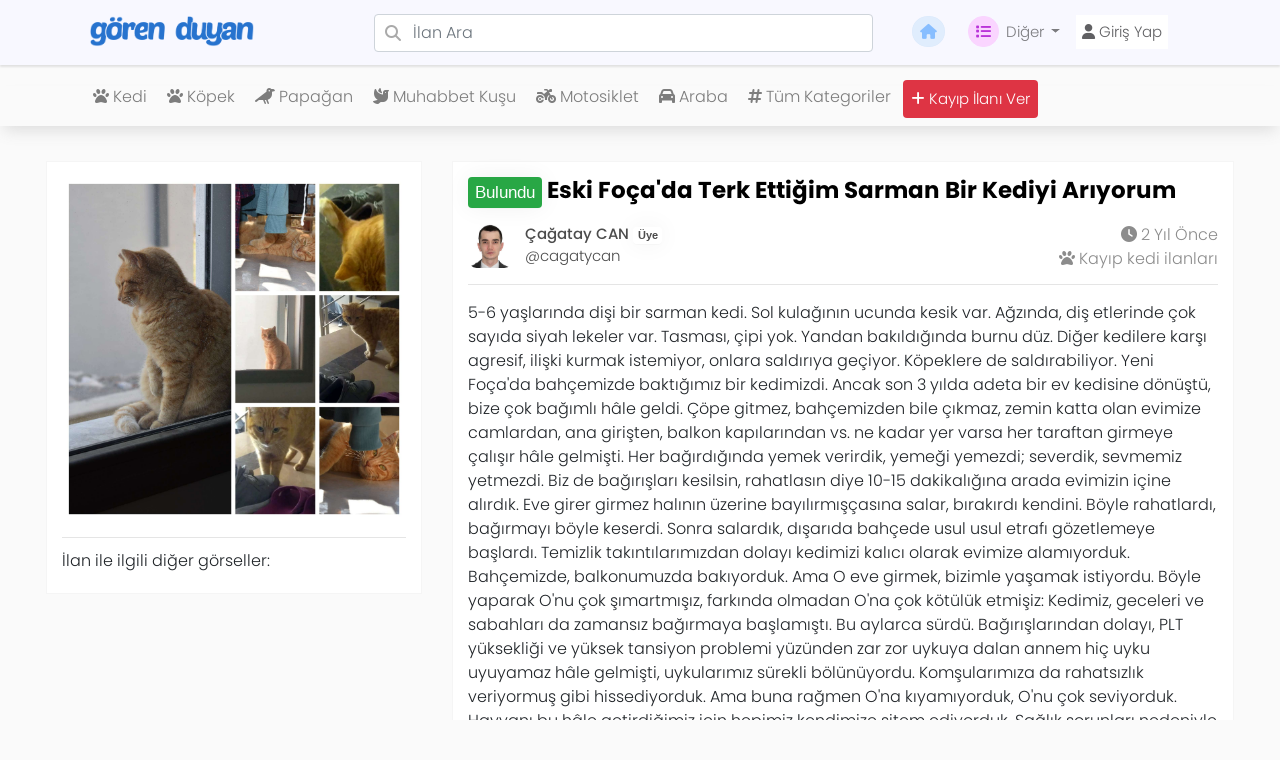

--- FILE ---
content_type: text/html; charset=UTF-8
request_url: https://www.gorenduyan.com/eski-foca-da-terk-ettigim-sarman-bir-kediyi-ariyorum-64697
body_size: 9993
content:
<!doctype html>
<html lang="tr">
<head>
    <meta charset="utf-8">
    <meta name="viewport" content="width=device-width, initial-scale=1">
    <meta name="csrf-token" content="XMJNXYbdSf7HjaNcJ7eaxNNdkMNXdz114HXSRjr4">
    <meta http-equiv="content-language" content="tr">
    <meta name="facebook-domain-verification" content="j6ouztn2vey552b1bxnl9vpf6u7nsr" />

    <link rel="icon" href="/favicon.ico" type="image/x-icon" />
    <link rel="apple-touch-icon" sizes="57x57" href="/apple-icon-57x57.png">
    <link rel="apple-touch-icon" sizes="60x60" href="/apple-icon-60x60.png">
    <link rel="apple-touch-icon" sizes="72x72" href="/apple-icon-72x72.png">
    <link rel="apple-touch-icon" sizes="76x76" href="/apple-icon-76x76.png">
    <link rel="apple-touch-icon" sizes="114x114" href="/apple-icon-114x114.png">
    <link rel="apple-touch-icon" sizes="120x120" href="/apple-icon-120x120.png">
    <link rel="apple-touch-icon" sizes="144x144" href="/apple-icon-144x144.png">
    <link rel="apple-touch-icon" sizes="152x152" href="/apple-icon-152x152.png">
    <link rel="apple-touch-icon" sizes="180x180" href="/apple-icon-180x180.png">
    <link rel="icon" type="image/png" sizes="192x192"  href="/android-icon-192x192.png">
    <link rel="icon" type="image/png" sizes="32x32" href="/favicon-32x32.png">
    <link rel="icon" type="image/png" sizes="96x96" href="/favicon-96x96.png">
    <link rel="icon" type="image/png" sizes="16x16" href="/favicon-16x16.png">
    <link rel="manifest" href="/manifest.json">
    <meta name="msapplication-TileColor" content="#f8f8ff">
    <meta name="msapplication-TileImage" content="/ms-icon-144x144.png">
    <meta name="theme-color" content="#f8f8ff">

    <title>Eski Foça&#039;da Terk Ettiğim Sarman Bir Kediyi Arıyorum - 17704 - Gören Duyan</title>
    <meta property="og:title" content="Eski Foça&#039;da Terk Ettiğim Sarman Bir Kediyi Arıyorum - 17704 - Gören Duyan" />
    <meta property="twitter:title" content="Eski Foça&#039;da Terk Ettiğim Sarman Bir Kediyi Arıyorum - 17704 - Gören Duyan" />
    <meta content="Gören Duyan" name="author" />
    <!-- App favicon -->

    <meta name="description" content="5-6 yaşlarında dişi bir sarman kedi. Sol kulağının ucunda kesik var. Ağzında, diş etlerinde çok sayıda siyah lekeler var. Tasması, çipi yok. Yandan bakıldığında burnu düz. Diğer kedilere karşı agresif, ilişki kurmak istemiyor, onlara saldırıya geçiyor. Köpeklere de saldırabiliyor.

Yeni Foça&#039;da bahçemizde baktığımız bir kedimizdi. Ancak son 3 yılda adeta bir ev kedisine dönüştü, bize çok bağımlı hâle geldi. Çöpe gitmez, bahçemizden bile çıkmaz, zemin katta olan evimize camlardan, ana girişten, balkon kapılarından vs. ne kadar yer varsa her taraftan girmeye çalışır hâle gelmişti. Her bağırdığında yemek verirdik, yemeği yemezdi; severdik, sevmemiz yetmezdi. Biz de bağırışları kesilsin, rahatlasın diye 10-15 dakikalığına arada evimizin içine alırdık. Eve girer girmez halının üzerine bayılırmışçasına salar, bırakırdı kendini. Böyle rahatlardı, bağırmayı böyle keserdi. Sonra salardık, dışarıda bahçede usul usul etrafı gözetlemeye başlardı. Temizlik takıntılarımızdan dolayı kedimizi kalıcı olarak evimize alamıyorduk. Bahçemizde, balkonumuzda bakıyorduk. Ama O eve girmek, bizimle yaşamak istiyordu. Böyle yaparak O&#039;nu çok şımartmışız, farkında olmadan O&#039;na çok kötülük etmişiz: Kedimiz, geceleri ve sabahları da zamansız bağırmaya başlamıştı. Bu aylarca sürdü. Bağırışlarından dolayı, PLT yüksekliği ve yüksek tansiyon problemi yüzünden zar zor uykuya dalan annem hiç uyku uyuyamaz hâle gelmişti, uykularımız sürekli bölünüyordu. Komşularımıza da rahatsızlık veriyormuş gibi hissediyorduk. Ama buna rağmen O&#039;na kıyamıyorduk, O&#039;nu çok seviyorduk. Hayvanı bu hâle getirdiğimiz için hepimiz kendimize sitem ediyorduk.

Sağlık sorunları nedeniyle dalgın olan annem, temizlik yaparken sinekliği 1-2 dakikalığına açık unuttuğu için 25 Kasım 2023 sabahı, konuşabilen muhabbet kuşumuzu kedimize kaptırdık. Annem çok kötü etkilendi. Kuşu gittik, ıssız bir sahilden denize bıraktık. Ben de bu olaydan sonra anlık bir sinir ve yılmışlıkla kedimizi, restoranların ve insanların bol olduğu bir yere, Eski Foça Meydanına bırakmak istedim. Ancak kedi götürürken arabada çok korktu, çok ağladı. Yarım saatlik yolculuk O&#039;na çok büyük bir travma oldu. Çok strese girdi.

Eski Foça merkezindeki meydana, 50-100 metre mesafedeki pazar alanında, sundurmaların altında kedimizi arabadan indirdim. Çok ağladığı için ve çevrede toplanan insanların bakışlarından dolayı basiretim bağlandı. O&#039;nu insanların arasından meydana, meydandaki istediğim yere bırakmaya utandım. Kedi, otopark olarak kullanılan pazar alanında bulunan çok sayıda arabalardan birinin motor kısmına girdi. Almaya çalıştığımda daha çok bağırıyordu, başka bir arabanın motoruna giriyordu. Ağlamayı 5-10 dakika sonra durdurdu. Alanda daha da sakinleşsin diye bekledim, ama O&#039;nu oradan bir türlü alamadım, hırsız sanacaklar vs. diye arabaların altına girmeye utandım.

Yeni Foça&#039;da O&#039;na baktığımız yer sessiz, sakin bir yerdi. Uyaranların çok az olduğu bir yerdi. Ancak kediyi bıraktığım yer kedilerin, köpeklerin ve dışkılarının çok olduğu bir yer. Uyaranların, araç seslerinin, insanların, hareketliliğin çok olduğu bir yer. Götürürken çok ağlamıştı, kötü olmuştu; uyaranların çok olduğu bu yerde şimdi daha da kötü bir ruh halindedir. Bıraktığım yerde arabaların altında hiç sesi çıkarmadan saklanıyor olabilir, açlıktan ölecek kadar içine kapanmış olabilir. Gerçekten çok uyaran var.

Önceki gün bıraktım. Dün sabahtan akşama kadar kediyi geri getirmek için aradım. Eski Foça&#039;yı karış karış dolaştım. Bıraktığım yerde ve yakın yerlerde saatlerce bi&#039; sesini duyarım diye bekledim. Ama kendisinden hiçbir iz bulamadım. Aramaya devam ediyorum.

Eski Foça&#039;da, oturduğunuz bölgede daha önce duymadığınız ağlamaklı bir kedi sesi duyarsanız beni bilgilendirebilirsiniz. Görsele uyan, şüphelendiğiniz bir kedinin fotoğrafını bana WhatsApp veya Telegram üzerinden iletebilirsiniz. Yardımlarınızı bekliyorum.">
    <meta property="og:description" content="5-6 yaşlarında dişi bir sarman kedi. Sol kulağının ucunda kesik var. Ağzında, diş etlerinde çok sayıda siyah lekeler var. Tasması, çipi yok. Yandan bakıldığında burnu düz. Diğer kedilere karşı agresif, ilişki kurmak istemiyor, onlara saldırıya geçiyor. Köpeklere de saldırabiliyor.

Yeni Foça&#039;da bahçemizde baktığımız bir kedimizdi. Ancak son 3 yılda adeta bir ev kedisine dönüştü, bize çok bağımlı hâle geldi. Çöpe gitmez, bahçemizden bile çıkmaz, zemin katta olan evimize camlardan, ana girişten, balkon kapılarından vs. ne kadar yer varsa her taraftan girmeye çalışır hâle gelmişti. Her bağırdığında yemek verirdik, yemeği yemezdi; severdik, sevmemiz yetmezdi. Biz de bağırışları kesilsin, rahatlasın diye 10-15 dakikalığına arada evimizin içine alırdık. Eve girer girmez halının üzerine bayılırmışçasına salar, bırakırdı kendini. Böyle rahatlardı, bağırmayı böyle keserdi. Sonra salardık, dışarıda bahçede usul usul etrafı gözetlemeye başlardı. Temizlik takıntılarımızdan dolayı kedimizi kalıcı olarak evimize alamıyorduk. Bahçemizde, balkonumuzda bakıyorduk. Ama O eve girmek, bizimle yaşamak istiyordu. Böyle yaparak O&#039;nu çok şımartmışız, farkında olmadan O&#039;na çok kötülük etmişiz: Kedimiz, geceleri ve sabahları da zamansız bağırmaya başlamıştı. Bu aylarca sürdü. Bağırışlarından dolayı, PLT yüksekliği ve yüksek tansiyon problemi yüzünden zar zor uykuya dalan annem hiç uyku uyuyamaz hâle gelmişti, uykularımız sürekli bölünüyordu. Komşularımıza da rahatsızlık veriyormuş gibi hissediyorduk. Ama buna rağmen O&#039;na kıyamıyorduk, O&#039;nu çok seviyorduk. Hayvanı bu hâle getirdiğimiz için hepimiz kendimize sitem ediyorduk.

Sağlık sorunları nedeniyle dalgın olan annem, temizlik yaparken sinekliği 1-2 dakikalığına açık unuttuğu için 25 Kasım 2023 sabahı, konuşabilen muhabbet kuşumuzu kedimize kaptırdık. Annem çok kötü etkilendi. Kuşu gittik, ıssız bir sahilden denize bıraktık. Ben de bu olaydan sonra anlık bir sinir ve yılmışlıkla kedimizi, restoranların ve insanların bol olduğu bir yere, Eski Foça Meydanına bırakmak istedim. Ancak kedi götürürken arabada çok korktu, çok ağladı. Yarım saatlik yolculuk O&#039;na çok büyük bir travma oldu. Çok strese girdi.

Eski Foça merkezindeki meydana, 50-100 metre mesafedeki pazar alanında, sundurmaların altında kedimizi arabadan indirdim. Çok ağladığı için ve çevrede toplanan insanların bakışlarından dolayı basiretim bağlandı. O&#039;nu insanların arasından meydana, meydandaki istediğim yere bırakmaya utandım. Kedi, otopark olarak kullanılan pazar alanında bulunan çok sayıda arabalardan birinin motor kısmına girdi. Almaya çalıştığımda daha çok bağırıyordu, başka bir arabanın motoruna giriyordu. Ağlamayı 5-10 dakika sonra durdurdu. Alanda daha da sakinleşsin diye bekledim, ama O&#039;nu oradan bir türlü alamadım, hırsız sanacaklar vs. diye arabaların altına girmeye utandım.

Yeni Foça&#039;da O&#039;na baktığımız yer sessiz, sakin bir yerdi. Uyaranların çok az olduğu bir yerdi. Ancak kediyi bıraktığım yer kedilerin, köpeklerin ve dışkılarının çok olduğu bir yer. Uyaranların, araç seslerinin, insanların, hareketliliğin çok olduğu bir yer. Götürürken çok ağlamıştı, kötü olmuştu; uyaranların çok olduğu bu yerde şimdi daha da kötü bir ruh halindedir. Bıraktığım yerde arabaların altında hiç sesi çıkarmadan saklanıyor olabilir, açlıktan ölecek kadar içine kapanmış olabilir. Gerçekten çok uyaran var.

Önceki gün bıraktım. Dün sabahtan akşama kadar kediyi geri getirmek için aradım. Eski Foça&#039;yı karış karış dolaştım. Bıraktığım yerde ve yakın yerlerde saatlerce bi&#039; sesini duyarım diye bekledim. Ama kendisinden hiçbir iz bulamadım. Aramaya devam ediyorum.

Eski Foça&#039;da, oturduğunuz bölgede daha önce duymadığınız ağlamaklı bir kedi sesi duyarsanız beni bilgilendirebilirsiniz. Görsele uyan, şüphelendiğiniz bir kedinin fotoğrafını bana WhatsApp veya Telegram üzerinden iletebilirsiniz. Yardımlarınızı bekliyorum." />
    <meta name="twitter:description" content="5-6 yaşlarında dişi bir sarman kedi. Sol kulağının ucunda kesik var. Ağzında, diş etlerinde çok sayıda siyah lekeler var. Tasması, çipi yok. Yandan bakıldığında burnu düz. Diğer kedilere karşı agresif, ilişki kurmak istemiyor, onlara saldırıya geçiyor. Köpeklere de saldırabiliyor.

Yeni Foça&#039;da bahçemizde baktığımız bir kedimizdi. Ancak son 3 yılda adeta bir ev kedisine dönüştü, bize çok bağımlı hâle geldi. Çöpe gitmez, bahçemizden bile çıkmaz, zemin katta olan evimize camlardan, ana girişten, balkon kapılarından vs. ne kadar yer varsa her taraftan girmeye çalışır hâle gelmişti. Her bağırdığında yemek verirdik, yemeği yemezdi; severdik, sevmemiz yetmezdi. Biz de bağırışları kesilsin, rahatlasın diye 10-15 dakikalığına arada evimizin içine alırdık. Eve girer girmez halının üzerine bayılırmışçasına salar, bırakırdı kendini. Böyle rahatlardı, bağırmayı böyle keserdi. Sonra salardık, dışarıda bahçede usul usul etrafı gözetlemeye başlardı. Temizlik takıntılarımızdan dolayı kedimizi kalıcı olarak evimize alamıyorduk. Bahçemizde, balkonumuzda bakıyorduk. Ama O eve girmek, bizimle yaşamak istiyordu. Böyle yaparak O&#039;nu çok şımartmışız, farkında olmadan O&#039;na çok kötülük etmişiz: Kedimiz, geceleri ve sabahları da zamansız bağırmaya başlamıştı. Bu aylarca sürdü. Bağırışlarından dolayı, PLT yüksekliği ve yüksek tansiyon problemi yüzünden zar zor uykuya dalan annem hiç uyku uyuyamaz hâle gelmişti, uykularımız sürekli bölünüyordu. Komşularımıza da rahatsızlık veriyormuş gibi hissediyorduk. Ama buna rağmen O&#039;na kıyamıyorduk, O&#039;nu çok seviyorduk. Hayvanı bu hâle getirdiğimiz için hepimiz kendimize sitem ediyorduk.

Sağlık sorunları nedeniyle dalgın olan annem, temizlik yaparken sinekliği 1-2 dakikalığına açık unuttuğu için 25 Kasım 2023 sabahı, konuşabilen muhabbet kuşumuzu kedimize kaptırdık. Annem çok kötü etkilendi. Kuşu gittik, ıssız bir sahilden denize bıraktık. Ben de bu olaydan sonra anlık bir sinir ve yılmışlıkla kedimizi, restoranların ve insanların bol olduğu bir yere, Eski Foça Meydanına bırakmak istedim. Ancak kedi götürürken arabada çok korktu, çok ağladı. Yarım saatlik yolculuk O&#039;na çok büyük bir travma oldu. Çok strese girdi.

Eski Foça merkezindeki meydana, 50-100 metre mesafedeki pazar alanında, sundurmaların altında kedimizi arabadan indirdim. Çok ağladığı için ve çevrede toplanan insanların bakışlarından dolayı basiretim bağlandı. O&#039;nu insanların arasından meydana, meydandaki istediğim yere bırakmaya utandım. Kedi, otopark olarak kullanılan pazar alanında bulunan çok sayıda arabalardan birinin motor kısmına girdi. Almaya çalıştığımda daha çok bağırıyordu, başka bir arabanın motoruna giriyordu. Ağlamayı 5-10 dakika sonra durdurdu. Alanda daha da sakinleşsin diye bekledim, ama O&#039;nu oradan bir türlü alamadım, hırsız sanacaklar vs. diye arabaların altına girmeye utandım.

Yeni Foça&#039;da O&#039;na baktığımız yer sessiz, sakin bir yerdi. Uyaranların çok az olduğu bir yerdi. Ancak kediyi bıraktığım yer kedilerin, köpeklerin ve dışkılarının çok olduğu bir yer. Uyaranların, araç seslerinin, insanların, hareketliliğin çok olduğu bir yer. Götürürken çok ağlamıştı, kötü olmuştu; uyaranların çok olduğu bu yerde şimdi daha da kötü bir ruh halindedir. Bıraktığım yerde arabaların altında hiç sesi çıkarmadan saklanıyor olabilir, açlıktan ölecek kadar içine kapanmış olabilir. Gerçekten çok uyaran var.

Önceki gün bıraktım. Dün sabahtan akşama kadar kediyi geri getirmek için aradım. Eski Foça&#039;yı karış karış dolaştım. Bıraktığım yerde ve yakın yerlerde saatlerce bi&#039; sesini duyarım diye bekledim. Ama kendisinden hiçbir iz bulamadım. Aramaya devam ediyorum.

Eski Foça&#039;da, oturduğunuz bölgede daha önce duymadığınız ağlamaklı bir kedi sesi duyarsanız beni bilgilendirebilirsiniz. Görsele uyan, şüphelendiğiniz bir kedinin fotoğrafını bana WhatsApp veya Telegram üzerinden iletebilirsiniz. Yardımlarınızı bekliyorum." />


    <!-- Fonts -->
    <link rel="dns-prefetch" href="//fonts.gstatic.com">
    <link href="https://fonts.bunny.net/css?family=Nunito" rel="stylesheet">

    <link href="/assets/css/bootstrap.min.css" rel="stylesheet">
    <link href="/assets/css/style.css" rel="stylesheet">
    <link href="/assets/css/ownership.css" rel="stylesheet">
    <link href="/assets/css/smart-app-banner.css" rel="stylesheet">
    <!-- owl -->
    <link rel="stylesheet" href="/assets/owlcarousel/assets/owl.carousel.min.css">
    <link rel="stylesheet" href="/assets/owlcarousel/assets/owl.theme.default.min.css">

    <meta name="robots" content="index, follow">
    <meta http-equiv="Content-Type" content="text/html; charset=UTF-8">
    <meta name="language" content="Turkish">

    
        <script type="application/ld+json">
    {"@context":"https://schema.org","@type":"Organization","name":"Gören Duyan","alternateName":"GorenDuyan","url":"https://www.gorenduyan.com","logo":"https://www.gorenduyan.com/images/website/small-mavi-logo.png","description":"Türkiye'nin en büyük kayıp ilanları platformu. Kayıp evcil hayvanlar, kayıp eşyalar ve çalıntı ilanları için ücretsiz ilan verme ve arama hizmeti.","email":"iletisim@gorenduyan.com","foundingDate":"2017","sameAs":["https://en.wikipedia.org/wiki/Gören_Duyan","https://tr.wikipedia.org/wiki/Gören_Duyan","https://twitter.com/gorenduyancom","https://www.facebook.com/ComGorenDuyan","https://www.instagram.com/gorenduyan","https://www.youtube.com/@gorenduyan","https://linkedin.com/company/gorenduyan"],"contactPoint":{"@type":"ContactPoint","contactType":"Customer Service","telephone":"+90-850-242-0042","email":"iletisim@gorenduyan.com","availableLanguage":["Turkish"]},"address":{"@type":"PostalAddress","addressCountry":"TR","addressLocality":"İstanbul"},"areaServed":{"@type":"Country","name":"Türkiye"},"knowsAbout":["Gören Duyan","Kayıp ilanları","Kayıp kedi ilanları","Kayıp köpek ilanları","Kayıp hayvan ilanları","Çalıntı ilan","Kayıp eşya"]}
    </script>

    
        <script type="application/ld+json">
    {"@context":"https://schema.org","@type":"WebSite","name":"Gören Duyan","alternateName":"GorenDuyan","url":"https://www.gorenduyan.com","potentialAction":{"@type":"SearchAction","target":{"@type":"EntryPoint","urlTemplate":"https://www.gorenduyan.com/search?q={search_term_string}"},"query-input":"required name=search_term_string"}}
    </script>

            <meta property="og:url" content="https://www.gorenduyan.com/eski-foca-da-terk-ettigim-sarman-bir-kediyi-ariyorum-64697" />
        <meta property="og:type" content="article" />
        <meta property="og:image" content="https://www.gorenduyan.com/b1493f3578f85b1fa1d79d89c1602904.jpg" />
        <meta property="og:image:width" content="1200" />
        <meta property="og:image:height" content="630" />
        <meta property="og:site_name" content="Gören Duyan" />

        
        <meta name="twitter:card" content="summary_large_image" />
        <meta name="twitter:site" content="@gorenduyancom" />
        <meta name="twitter:creator" content="@gorenduyancom" />
        <meta name="twitter:image" content="https://www.gorenduyan.com/b1493f3578f85b1fa1d79d89c1602904.jpg" />

        
        <meta property="og:see_also" content="https://www.gorenduyan.com/eski-foca-da-terk-ettigim-sarman-bir-kediyi-ariyorum-64697" />

        
        <script type="application/ld+json">
        {
            "@context": "https://schema.org",
            "@type": "Article",
            "headline": "Eski Foça&#039;da Terk Ettiğim Sarman Bir Kediyi Arıyorum",
            "name": "Eski Foça&#039;da Terk Ettiğim Sarman Bir Kediyi Arıyorum",
            "description": "5-6 yaşlarında dişi bir sarman kedi. Sol kulağının ucunda kesik var. Ağzında, diş etlerinde çok sayıda siyah lekeler var. Tasması, çipi yok. Yandan ba...",
            "datePublished": "2023-11-27T07:06:53+03:00",
            "dateModified": "2026-01-21T11:13:58+03:00",
            "publisher": {
                "@type": "Organization",
                "name": "Gören Duyan",
                "url": "https://www.gorenduyan.com",
                "logo": {
                    "@type": "ImageObject",
                    "url": "https://www.gorenduyan.com/images/website/small-mavi-logo.png",
                    "width": 600,
                    "height": 60
                }
            },
            "mainEntityOfPage": {
                "@type": "WebPage",
                "@id": "https://www.gorenduyan.com/eski-foca-da-terk-ettigim-sarman-bir-kediyi-ariyorum-64697"
            },
            "url": "https://www.gorenduyan.com/eski-foca-da-terk-ettigim-sarman-bir-kediyi-ariyorum-64697"
        }
        </script>

        
        <script type="application/ld+json">
        {
            "@context": "https://schema.org",
            "@type": "BreadcrumbList",
            "itemListElement": [
                {
                    "@type": "ListItem",
                    "position": 1,
                    "name": "Ana Sayfa",
                    "item": "https://www.gorenduyan.com"
                },
                {
                    "@type": "ListItem",
                    "position": 2,
                    "name": "Kayıp, Çalıntı Kedi İlanları",
                    "item": "https://www.gorenduyan.com/category/kedi"
                },
                {
                    "@type": "ListItem",
                    "position": 3,
                    "name": "Eski Foça&#039;da Terk Ettiğim Sarman Bir Kediyi Arıyorum",
                    "item": "https://www.gorenduyan.com/eski-foca-da-terk-ettigim-sarman-bir-kediyi-ariyorum-64697"
                }
            ]
        }
        </script>
        <!-- Scripts -->
</head>
<body>
<div id="app">
    <!-- NAV BASLANGIC -->
<!-- Main Navbar -->
<nav class="navbar navbar-expand-lg navbar-light ghost-white fixed-top g">

    <button class="navbar-toggler collapsed" onclick="openNav()" type="button">
        <span class="navbar-toggler-icon"></span>
    </button>

    <a href="/" class="navbar-brand col-3 cn-off">
        <img alt="Gören Duyan Logo" src="/images/website/small-logo.png" class="cn-mobilLogo" height="34">
    </a>
    <ul class="d-lg-none" style="list-style: none;">
                    <a href="https://www.gorenduyan.com/login"><div class="cn-log-regbtn"><i class="fa fa-user"></i></div></a>
            </ul>
    <div class="collapse navbar-collapse col-md-9" id="navbar_desktop">
        <div class="cn-has-search col-7">
            <span class="fa fa-search cn-form-control-feedback"></span>
            <form action="/search" method="get">
                <input type="text" name="q" class="form-control fw-3" placeholder="İlan Ara">
            </form>
        </div>
        <ul class="navbar-nav ml-3">
            <li class="nav-item ">
                <a class="nav-link cn-navbar-link" href="https://www.gorenduyan.com"><i class="fa fa-home cn-edit_svg"></i></a>
            </li>
            <li class="nav-item dropdown">
                <a class="nav-link cn-navbar-link dropdown-toggle" href="#" data-toggle="dropdown" aria-haspopup="true"
                   aria-expanded="false">
                    <i class="fa fa-list cn-edit_svg-mor"></i>Diğer
                </a>
                <div class="dropdown-menu" aria-labelledby="navbarDropdownMenuLink">
                    <!-- MASAÜSTÜ -->
                    <a class="dropdown-item" href="https://www.gorenduyan.com/hakkimizda">Hakkımızda</a>
                    <a class="dropdown-item" href="https://www.gorenduyan.com/gizlilik-politikasi">Gizlilik Politikası</a>
                    <a class="dropdown-item" href="https://www.gorenduyan.com/sartlar-kosullar">Şartlar ve Koşullar</a>
                    <a class="dropdown-item" href="https://www.gorenduyan.com/premium"><i class="fa fa-heart color-pink" class="fa fa-heart"></i> Premium Üyelik</a>
                    <a class="dropdown-item" href="https://www.gorenduyan.com/iletisim">İletişim</a>

                    <hr>

                                        <a class="dropdown-item" href="https://www.gorenduyan.com/basinda-biz">Basında Biz</a>
                    <a class="dropdown-item" href="https://www.gorenduyan.com/medya-kiti">Medya Kiti</a>
                    <a class="dropdown-item" href="https://www.gorenduyan.com/ekibimiz">Ekibimiz</a>
                    <a class="dropdown-item" href="https://www.gorenduyan.com/gorenduyanburada">Gören Duyan Burada</a>
                    <a class="dropdown-item" href="https://www.gorenduyan.com/blog">Blog</a>

                </div>
            </li>
                            <li class="nav-item ">
                    <a class="nav-link cn-navbar-link xx" href="https://www.gorenduyan.com/login">
                        <button class="cn-login-button" type="button" name="button"><i class="fa fa-user"></i> Giriş Yap</button>
                    </a>
                </li>
                    </ul>
    </div>
</nav>
<!-- Main Navbar End -->

<!-- Mobile Navbar End -->
<!-- Mobile Navbar -->
<div class="collapse navbar-collapse mt-93" id="navbar_mobile"></div>
<div id="YanMenu" class="sidenav">
    <a href="javascript:void(0)" class="closebtn" onclick="closeNav()">&times;</a>
    <a href="https://www.gorenduyan.com"><i class="fa fa-home"></i> Anasayfa</a>
    <a href="https://www.gorenduyan.com/hakkimizda"><i class="fa fa-info-circle"></i> Hakkımızda</a>
    <a href="/categories"><i class="fa fa-hashtag"></i> Kategoriler</a>
    <a href="https://www.gorenduyan.com/premium"><i class="fa fa-heart color-pink" class="fa fa-heart"></i> Premium Üyelik</a>
    <a href="https://www.gorenduyan.com/iletisim"><i class="fa fa-phone"></i> İletişim</a>
    <hr>
    <div class="dropdown" style="padding-left: 20px;">
        <button class="btn btn-light dropdown-toggle" type="button" id="dropdownMenuButton" data-toggle="dropdown" aria-haspopup="true" aria-expanded="false">
            Diğer
        </button>
        <div class="dropdown-menu" aria-labelledby="dropdownMenuButton">
            <a class="dropdown-item" href="https://www.gorenduyan.com/gorenduyanburada"><i class="fa fa-paw"></i> Gören Duyan Burada</a>
            <a class="dropdown-item" href="https://www.gorenduyan.com/gizlilik-politikasi"><i class="fa fa-user-secret"></i> Gizlilik Politikası</a>
            <a class="dropdown-item" href="https://www.gorenduyan.com/sartlar-kosullar"><i class="fa fa-legal"></i> Şartlar ve Koşullar</a>
        </div>
    </div>

    <a href="https://www.gorenduyan.com/basinda-biz">Basında Biz</a>
    <a href="https://www.gorenduyan.com/medya-kiti">Medya Kiti</a>
    <a href="https://www.gorenduyan.com/ekibimiz">Ekibimiz</a>
    <a href="https://www.gorenduyan.com/blog">Blog</a>

    <div class="sidenav-footer">
        <center>Sizin için <i style="color:red;" class="fa fa-heart"></i> sevgiyle...</center>
        <hr>
                <div class="sidebar-footer-reglog">
            <a href="https://www.gorenduyan.com/login" class="pd-0 no-dp"><button class="btn bg-blue sidenav-habtn color-white">Giriş Yap</button></a>
            <a href="https://www.gorenduyan.com/register" class="pd-0 no-dp"><button class="btn bg-blueAc sidenav-habtn color-white">Kayıt Ol</button></a>
        </div>
                <a href="/submit" class="pd-0 no-dp"><button class="btn bg-orange color-white w-100 mt-2"><i class="fa fa-plus"></i> İlan Ver!</button></a>
    </div>
</div>
<!-- Mobile Navbar End -->

<!-- Desktop Sub Navbar -->
<nav class="navbar navbar-expand-md d-none d-lg-block navbar-light cn-nav-17 cn-navbar-golge">
    <div class="container cn-nav-top">
        <ul class="navbar-nav d-flex justify-content-center">
                                        <li class="nav-item">
                    <a class="nav-link mr-1" title="Kayıp Kedi ilanları" href="https://www.gorenduyan.com/category/kedi">
                        <i class="fa fa-paw"></i>
                        Kedi
                    </a>
                </li>
                            <li class="nav-item">
                    <a class="nav-link mr-1" title="Kayıp Köpek ilanları" href="https://www.gorenduyan.com/category/kopek">
                        <i class="fa fa-paw"></i>
                        Köpek
                    </a>
                </li>
                            <li class="nav-item">
                    <a class="nav-link mr-1" title="Kayıp Papağan ilanları" href="https://www.gorenduyan.com/category/papagan">
                        <i class="fa fa-crow"></i>
                        Papağan
                    </a>
                </li>
                            <li class="nav-item">
                    <a class="nav-link mr-1" title="Kayıp Muhabbet Kuşu ilanları" href="https://www.gorenduyan.com/category/muhabbet-kusu">
                        <i class="fa fa-dove"></i>
                        Muhabbet Kuşu
                    </a>
                </li>
                            <li class="nav-item">
                    <a class="nav-link mr-1" title="Kayıp Motosiklet ilanları" href="https://www.gorenduyan.com/category/motosiklet">
                        <i class="fa fa-motorcycle"></i>
                        Motosiklet
                    </a>
                </li>
                            <li class="nav-item">
                    <a class="nav-link mr-1" title="Kayıp Araba ilanları" href="https://www.gorenduyan.com/category/araba">
                        <i class="fa fa-car"></i>
                        Araba
                    </a>
                </li>
                        <li class="nav-item"><a class="nav-link mr-1" title="Gören Duyan Kategoriler" href="https://www.gorenduyan.com/categories"><i class="fa fa-hashtag"></i> Tüm Kategoriler</a></li>
            <li class="nav-item "><a class="nav-link mr-1 cn-submitButton" title="Kayıp ilanı ver" href="/submit"><i class="fa fa-plus"></i> Kayıp İlanı Ver</a></li>
        </ul>
    </div>
</nav>
<!-- NAV BİTİS -->

    <main>
                            
        
        
        <div class="ad-page-w d-none d-lg-block">
    <div class="container-fluid">
        <div class="sf-container">
            <div class="row">
                <div class="col-md-4">
                    <div class="ad-page-bg-w">
                        <img id="primary_image" class="img-fluid" src="/vendor/img/b1493f3578f85b1fa1d79d89c1602904.jpg">
                        <hr>
                        <span class="img-bottom-text-w">İlan ile ilgili diğer görseller:</span>
                        <div class="owl-carousel owl-theme">
                                                            <div class="item">
                                    <img onclick="changePhoto(this)" class="ad-page-img-w" src="/vendor/img/b1493f3578f85b1fa1d79d89c1602904.jpg">
                                </div>
                                                    </div>
                    </div>

                    
                </div>
                <div class="col-md-8">
                    <div class="ad-page-bg-w">
                        
                        <!-- ilan başlık -->
                        <h1 class="ad-page-title-w">

                            <div class="badge badge-danger ad-page-badge-w" id="durumadi" style="background:#28a745!important;">
                                Bulundu
                            </div>

                            
                            Eski Foça&#039;da Terk Ettiğim Sarman Bir Kediyi Arıyorum

                        </h1>
                        <!-- ilan başlık -->

                        
                        <!-- ilan kullanıcı -->
                        <div class="ad-page-user-w">
                            <div class="ad-page-user-left-w">
                                <div class="ad-page-user-pp-left">
                                    <a href="https://www.gorenduyan.com/profile/cagatycan">
                                        <img src="/vendor/img/ae21f412578499b79944b155b3495378.png" class="ad-page-user-img-w" alt="">
                                    </a>
                                </div>
                                <div class="ad-page-user-pp-left">
                                    <a href="https://www.gorenduyan.com/profile/cagatycan">
                                            <span class="ad-page-userk-w ad-page-name-w">
                                                Çağatay CAN   <span class="badge" style="background-color:; color:;"> Üye</span>
                                            </span>
                                        <span class="ad-page-userk-w ad-page-username-w">@cagatycan</span>
                                    </a>
                                </div>
                            </div>
                            <div class="ad-page-user-right-w">
                                <span class="ad-page-userk-w ad-page-det-w"><i class="fas fa-clock"></i> 2 Yıl Önce</span>
                                <span class="ad-page-userk-w ad-page-det-w"><i class="fa fa-paw"></i> <a href="https://www.gorenduyan.com/category/kedi" title="Kayıp kedi ilanları">Kayıp kedi ilanları</a></span>
                            </div>
                        </div>
                        <div class="clear"></div>
                        <hr>
                        <!-- ilan kullanıcı -->

                        <!-- ilan içerik -->
                        <p class="ad-page-desc-w">5-6 yaşlarında dişi bir sarman kedi. Sol kulağının ucunda kesik var. Ağzında, diş etlerinde çok sayıda siyah lekeler var. Tasması, çipi yok. Yandan bakıldığında burnu düz. Diğer kedilere karşı agresif, ilişki kurmak istemiyor, onlara saldırıya geçiyor. Köpeklere de saldırabiliyor.

Yeni Foça&#039;da bahçemizde baktığımız bir kedimizdi. Ancak son 3 yılda adeta bir ev kedisine dönüştü, bize çok bağımlı hâle geldi. Çöpe gitmez, bahçemizden bile çıkmaz, zemin katta olan evimize camlardan, ana girişten, balkon kapılarından vs. ne kadar yer varsa her taraftan girmeye çalışır hâle gelmişti. Her bağırdığında yemek verirdik, yemeği yemezdi; severdik, sevmemiz yetmezdi. Biz de bağırışları kesilsin, rahatlasın diye 10-15 dakikalığına arada evimizin içine alırdık. Eve girer girmez halının üzerine bayılırmışçasına salar, bırakırdı kendini. Böyle rahatlardı, bağırmayı böyle keserdi. Sonra salardık, dışarıda bahçede usul usul etrafı gözetlemeye başlardı. Temizlik takıntılarımızdan dolayı kedimizi kalıcı olarak evimize alamıyorduk. Bahçemizde, balkonumuzda bakıyorduk. Ama O eve girmek, bizimle yaşamak istiyordu. Böyle yaparak O&#039;nu çok şımartmışız, farkında olmadan O&#039;na çok kötülük etmişiz: Kedimiz, geceleri ve sabahları da zamansız bağırmaya başlamıştı. Bu aylarca sürdü. Bağırışlarından dolayı, PLT yüksekliği ve yüksek tansiyon problemi yüzünden zar zor uykuya dalan annem hiç uyku uyuyamaz hâle gelmişti, uykularımız sürekli bölünüyordu. Komşularımıza da rahatsızlık veriyormuş gibi hissediyorduk. Ama buna rağmen O&#039;na kıyamıyorduk, O&#039;nu çok seviyorduk. Hayvanı bu hâle getirdiğimiz için hepimiz kendimize sitem ediyorduk.

Sağlık sorunları nedeniyle dalgın olan annem, temizlik yaparken sinekliği 1-2 dakikalığına açık unuttuğu için 25 Kasım 2023 sabahı, konuşabilen muhabbet kuşumuzu kedimize kaptırdık. Annem çok kötü etkilendi. Kuşu gittik, ıssız bir sahilden denize bıraktık. Ben de bu olaydan sonra anlık bir sinir ve yılmışlıkla kedimizi, restoranların ve insanların bol olduğu bir yere, Eski Foça Meydanına bırakmak istedim. Ancak kedi götürürken arabada çok korktu, çok ağladı. Yarım saatlik yolculuk O&#039;na çok büyük bir travma oldu. Çok strese girdi.

Eski Foça merkezindeki meydana, 50-100 metre mesafedeki pazar alanında, sundurmaların altında kedimizi arabadan indirdim. Çok ağladığı için ve çevrede toplanan insanların bakışlarından dolayı basiretim bağlandı. O&#039;nu insanların arasından meydana, meydandaki istediğim yere bırakmaya utandım. Kedi, otopark olarak kullanılan pazar alanında bulunan çok sayıda arabalardan birinin motor kısmına girdi. Almaya çalıştığımda daha çok bağırıyordu, başka bir arabanın motoruna giriyordu. Ağlamayı 5-10 dakika sonra durdurdu. Alanda daha da sakinleşsin diye bekledim, ama O&#039;nu oradan bir türlü alamadım, hırsız sanacaklar vs. diye arabaların altına girmeye utandım.

Yeni Foça&#039;da O&#039;na baktığımız yer sessiz, sakin bir yerdi. Uyaranların çok az olduğu bir yerdi. Ancak kediyi bıraktığım yer kedilerin, köpeklerin ve dışkılarının çok olduğu bir yer. Uyaranların, araç seslerinin, insanların, hareketliliğin çok olduğu bir yer. Götürürken çok ağlamıştı, kötü olmuştu; uyaranların çok olduğu bu yerde şimdi daha da kötü bir ruh halindedir. Bıraktığım yerde arabaların altında hiç sesi çıkarmadan saklanıyor olabilir, açlıktan ölecek kadar içine kapanmış olabilir. Gerçekten çok uyaran var.

Önceki gün bıraktım. Dün sabahtan akşama kadar kediyi geri getirmek için aradım. Eski Foça&#039;yı karış karış dolaştım. Bıraktığım yerde ve yakın yerlerde saatlerce bi&#039; sesini duyarım diye bekledim. Ama kendisinden hiçbir iz bulamadım. Aramaya devam ediyorum.

Eski Foça&#039;da, oturduğunuz bölgede daha önce duymadığınız ağlamaklı bir kedi sesi duyarsanız beni bilgilendirebilirsiniz. Görsele uyan, şüphelendiğiniz bir kedinin fotoğrafını bana WhatsApp veya Telegram üzerinden iletebilirsiniz. Yardımlarınızı bekliyorum.</p>
                        <!-- ilan içerik -->
                        <div>
            <!-- ilan iletişime geç -->
        <div class="ad-page-contact-m">
            <div class="left mte-5 ip5-m">
                <img src="" class="ad-page-contact-img" alt="">
            </div>
            <div class="left mte-5">
                <span class="ad-page-contact-user-m"></span>
                <span class="ad-page-contact-useralt-m">İle iletişime geç</span>
            </div>
            <div class="right">
                                    <a style="margin-top:5px;" href="https://www.gorenduyan.com/login">
                        İletişime geçmek için, giriş yap.
                    </a>
                            </div>
        </div>

        <small style="float:right; margin-top:5px">
            *Arama başarısız olursa, kullanıcı profilinden telefon numarasını görebilirsiniz.
        </small> <br><br>
        <!--  ilan iletişime geç -->
    </div>

                        <div>
    <!-- ilan detay -->
    <div class="ad-page-detay-m">
        <span class="ad-page-detay-title-m">İlan detayları</span>
        <div class="ad-page-detay-item-m">
    <div class="row">
        <div class="col-6"><span class="ad-page-detay-item-title-m"><i class="fa fa-"></i>Konumu</span></div>
        <div class="col-6"><span>Fevzipaşa Mahallesi - Foça / İzmir</span></div>
    </div>
</div>
                                    <div class="ad-page-detay-item-m">
    <div class="row">
        <div class="col-6"><span class="ad-page-detay-item-title-m"><i class="fa fa-"></i>Rengi</span></div>
        <div class="col-6"><span>Sarman, Turuncu</span></div>
    </div>
</div>
                <div class="ad-page-detay-item-m">
    <div class="row">
        <div class="col-6"><span class="ad-page-detay-item-title-m"><i class="fa fa-"></i>Cinsi</span></div>
        <div class="col-6"><span> - </span></div>
    </div>
</div>
                <div class="ad-page-detay-item-m">
    <div class="row">
        <div class="col-6"><span class="ad-page-detay-item-title-m"><i class="fa fa-"></i>İsmi</span></div>
        <div class="col-6"><span>Lemur</span></div>
    </div>
</div>
                <div class="ad-page-detay-item-m">
    <div class="row">
        <div class="col-6"><span class="ad-page-detay-item-title-m"><i class="fa fa-"></i>Tasması var mı?</span></div>
        <div class="col-6"><span>Yok</span></div>
    </div>
</div>
                                    


    </div>
    <div class="clear"></div>
    <!-- ilan detay -->

    <!-- ilan iletişim -->
    <div class="mt-4">
        <div class="ad-page-detay-m">
            <span class="ad-page-detay-title-m">İletişim</span>
            <div class="ad-page-detay-item-m">
                <div class="row">
                    <div class="col-6"><span class="ad-page-detay-item-title-m">Telefon numarası</span></div>

                                            <div class="col-6"><span>Telefon numarası gizlenmiş.</span></div>
                                        <hr>
                </div>
            </div>
        </div>
    </div>
    <!-- ilan iletişim -->
</div>

                        <!-- ilan konum -->
                        <br><span class="ad-page-detay-title-m mt-4">Konumu</span>


                        <div class="ad-page-maps-m mt-2">
    <div id="map" style="height: 300px;"></div>
    </div>

                        <!-- ilan konum -->

                        <!-- ilan paylaş -->
                        <br><span class="ad-page-detay-title-m mt-4 mb-4">İlanı duyur!</span>
                        <div class="row" style="text-align:center;">
                            <div class="col-4 mt-2">
                                <a href="https://twitter.com/intent/tweet?text=5-6 yaşlarında dişi bir sarman kedi. Sol kulağının ucunda kesik var. Ağzında, diş etlerinde çok sayıda siyah lekeler var. Tasması, çipi y...&url=https://www.gorenduyan.com/eski-foca-da-terk-ettigim-sarman-bir-kediyi-ariyorum-64697&via=gorenduyancom"  target="_blank">
                                    <div class="ad-page-share-tw-m p-3">
                                        <i class="fa-brands fa-twitter"></i>
                                    </div>
                                </a>
                            </div>
                            <div class="col-4 mt-2">
                                <a href="https://www.facebook.com/sharer/sharer.php?u=https://www.gorenduyan.com/eski-foca-da-terk-ettigim-sarman-bir-kediyi-ariyorum-64697">
                                    <div class="ad-page-share-fb-m p-3">
                                        <i class="fa-brands fa-facebook"></i>
                                    </div>
                                </a>
                            </div>
                            <div class="col-4 mt-2">
                                <a href="whatsapp://send?text= Şuna bak! Eski Foça&#039;da Terk Ettiğim Sarman Bir Kediyi Arıyorum -- https://www.gorenduyan.com/eski-foca-da-terk-ettigim-sarman-bir-kediyi-ariyorum-64697">
                                    <div class="ad-page-share-wp-m p-3">
                                        <i class="fa-brands fa-whatsapp"></i>
                                    </div>
                                </a>
                            </div>
                        </div>
                        <!-- ilan paylaş -->
                        <a href="https://www.gorenduyan.com/iletisim"><div class="ad-page-isee-w">Onu gördüm!</div></a>

                    </div>
                    <!-- ilan üstü -->
                </div>
            </div>
        </div>
    </div>
</div>
    <!-- MOBİL BAŞLANGIÇ -->
<div class="ad-page-m d-block d-lg-none">
    <div class="container">
        <div class="row">
            <div class="col-md-12">
                
                <div class="ad-page-header-m">
                    <!-- ilan navigasyon -->
                    <div class="ad-nav-m">
                        <span class="ad-nav-item-m"><a href="/">Anasayfa</a></span>
                        <span class="ad-nav-item-m">></span>
                        <span class="ad-nav-item-m"><a href="https://www.gorenduyan.com/category/kedi">Kedi</a></span>
                        <span class="ad-nav-item-m">></span>
                        <span class="ad-nav-item-m">Eski Foça&#039;da Terk Ettiğim Sarman Bir Kediyi Arıyorum</span>
                    </div>
                    <h1 class="ad-title-m mt-2">Eski Foça&#039;da Terk Ettiğim Sarman Bir Kediyi Arıyorum</h1>

                    
                    <div class="ad-page-user-w">
                        <div class="ad-page-user-left-w">
                            <div class="ad-page-user-pp-left">
                                <a href="https://www.gorenduyan.com/profile/cagatycan">
                                    <img src="/vendor/img/ae21f412578499b79944b155b3495378.png" class="ad-page-user-img-w" alt="">
                                </a>
                            </div>
                            <div class="ad-page-user-pp-left">
                                <a href="https://www.gorenduyan.com/profile/cagatycan">
                                            <span class="ad-page-userk-w ad-page-name-w">
                                                Çağatay CAN   <span class="badge" style="background-color:; color:;"> Üye</span>
                                            </span>
                                    <span class="ad-page-userk-w ad-page-username-w">@cagatycan</span>
                                </a>
                            </div>
                        </div>
                        <div class="ad-page-user-right-w">
                            <span class="ad-page-userk-w ad-page-det-w"><i class="fas fa-clock"></i> 2 Yıl Önce</span>
                            <span class="ad-page-userk-w ad-page-det-w"><i class="fa fa-paw"></i> <a href="https://www.gorenduyan.com/category/kedi" title="Kayıp kedi ilanları">Kayıp kedi ilanları</a></span>
                        </div>
                    </div>
                    <div class="clear"></div>
                    <hr>
                </div>
                <!-- ilan navigasyon -->
            </div>
        </div>
    </div>

    

        <!-- ilan görsel -->
    <div class="ad-page-img-m mt-2">
        <div class="ad-page-durum-m" style="background:#28a745!important;">Bulundu</div>
        

        <img id="primary_image_mobile" src="/vendor/img/b1493f3578f85b1fa1d79d89c1602904.jpg" alt="Eski Foça&#039;da Terk Ettiğim Sarman Bir Kediyi Arıyorum">

        <span class="img-bottom-text-w m-2">İlan ile ilgili diğer görseller:</span>

        <div class="owl-carousel owl-theme">
                            <div class="item">
                    <img onclick="changePhoto(this)" class="ad-page-img-w" src="/vendor/img/b1493f3578f85b1fa1d79d89c1602904.jpg">
                </div>
                    </div>
    </div>
    <!-- ilan görsel -->

    <p class="container ad-page-desc-w">5-6 yaşlarında dişi bir sarman kedi. Sol kulağının ucunda kesik var. Ağzında, diş etlerinde çok sayıda siyah lekeler var. Tasması, çipi yok. Yandan bakıldığında burnu düz. Diğer kedilere karşı agresif, ilişki kurmak istemiyor, onlara saldırıya geçiyor. Köpeklere de saldırabiliyor.

Yeni Foça&#039;da bahçemizde baktığımız bir kedimizdi. Ancak son 3 yılda adeta bir ev kedisine dönüştü, bize çok bağımlı hâle geldi. Çöpe gitmez, bahçemizden bile çıkmaz, zemin katta olan evimize camlardan, ana girişten, balkon kapılarından vs. ne kadar yer varsa her taraftan girmeye çalışır hâle gelmişti. Her bağırdığında yemek verirdik, yemeği yemezdi; severdik, sevmemiz yetmezdi. Biz de bağırışları kesilsin, rahatlasın diye 10-15 dakikalığına arada evimizin içine alırdık. Eve girer girmez halının üzerine bayılırmışçasına salar, bırakırdı kendini. Böyle rahatlardı, bağırmayı böyle keserdi. Sonra salardık, dışarıda bahçede usul usul etrafı gözetlemeye başlardı. Temizlik takıntılarımızdan dolayı kedimizi kalıcı olarak evimize alamıyorduk. Bahçemizde, balkonumuzda bakıyorduk. Ama O eve girmek, bizimle yaşamak istiyordu. Böyle yaparak O&#039;nu çok şımartmışız, farkında olmadan O&#039;na çok kötülük etmişiz: Kedimiz, geceleri ve sabahları da zamansız bağırmaya başlamıştı. Bu aylarca sürdü. Bağırışlarından dolayı, PLT yüksekliği ve yüksek tansiyon problemi yüzünden zar zor uykuya dalan annem hiç uyku uyuyamaz hâle gelmişti, uykularımız sürekli bölünüyordu. Komşularımıza da rahatsızlık veriyormuş gibi hissediyorduk. Ama buna rağmen O&#039;na kıyamıyorduk, O&#039;nu çok seviyorduk. Hayvanı bu hâle getirdiğimiz için hepimiz kendimize sitem ediyorduk.

Sağlık sorunları nedeniyle dalgın olan annem, temizlik yaparken sinekliği 1-2 dakikalığına açık unuttuğu için 25 Kasım 2023 sabahı, konuşabilen muhabbet kuşumuzu kedimize kaptırdık. Annem çok kötü etkilendi. Kuşu gittik, ıssız bir sahilden denize bıraktık. Ben de bu olaydan sonra anlık bir sinir ve yılmışlıkla kedimizi, restoranların ve insanların bol olduğu bir yere, Eski Foça Meydanına bırakmak istedim. Ancak kedi götürürken arabada çok korktu, çok ağladı. Yarım saatlik yolculuk O&#039;na çok büyük bir travma oldu. Çok strese girdi.

Eski Foça merkezindeki meydana, 50-100 metre mesafedeki pazar alanında, sundurmaların altında kedimizi arabadan indirdim. Çok ağladığı için ve çevrede toplanan insanların bakışlarından dolayı basiretim bağlandı. O&#039;nu insanların arasından meydana, meydandaki istediğim yere bırakmaya utandım. Kedi, otopark olarak kullanılan pazar alanında bulunan çok sayıda arabalardan birinin motor kısmına girdi. Almaya çalıştığımda daha çok bağırıyordu, başka bir arabanın motoruna giriyordu. Ağlamayı 5-10 dakika sonra durdurdu. Alanda daha da sakinleşsin diye bekledim, ama O&#039;nu oradan bir türlü alamadım, hırsız sanacaklar vs. diye arabaların altına girmeye utandım.

Yeni Foça&#039;da O&#039;na baktığımız yer sessiz, sakin bir yerdi. Uyaranların çok az olduğu bir yerdi. Ancak kediyi bıraktığım yer kedilerin, köpeklerin ve dışkılarının çok olduğu bir yer. Uyaranların, araç seslerinin, insanların, hareketliliğin çok olduğu bir yer. Götürürken çok ağlamıştı, kötü olmuştu; uyaranların çok olduğu bu yerde şimdi daha da kötü bir ruh halindedir. Bıraktığım yerde arabaların altında hiç sesi çıkarmadan saklanıyor olabilir, açlıktan ölecek kadar içine kapanmış olabilir. Gerçekten çok uyaran var.

Önceki gün bıraktım. Dün sabahtan akşama kadar kediyi geri getirmek için aradım. Eski Foça&#039;yı karış karış dolaştım. Bıraktığım yerde ve yakın yerlerde saatlerce bi&#039; sesini duyarım diye bekledim. Ama kendisinden hiçbir iz bulamadım. Aramaya devam ediyorum.

Eski Foça&#039;da, oturduğunuz bölgede daha önce duymadığınız ağlamaklı bir kedi sesi duyarsanız beni bilgilendirebilirsiniz. Görsele uyan, şüphelendiğiniz bir kedinin fotoğrafını bana WhatsApp veya Telegram üzerinden iletebilirsiniz. Yardımlarınızı bekliyorum.</p>


    <div>
            <!-- ilan iletişime geç -->
        <div class="ad-page-contact-m">
            <div class="left mte-5 ip5-m">
                <img src="" class="ad-page-contact-img" alt="">
            </div>
            <div class="left mte-5">
                <span class="ad-page-contact-user-m"></span>
                <span class="ad-page-contact-useralt-m">İle iletişime geç</span>
            </div>
            <div class="right">
                                    <a style="margin-top:5px;" href="https://www.gorenduyan.com/login">
                        İletişime geçmek için, giriş yap.
                    </a>
                            </div>
        </div>

        <small style="float:right; margin-top:5px">
            *Arama başarısız olursa, kullanıcı profilinden telefon numarasını görebilirsiniz.
        </small> <br><br>
        <!--  ilan iletişime geç -->
    </div>

    <!-- ilan açıklama -->
    <div class="container mt-3">
        <p class="ad-page-desc-m">
            
        </p>
    </div>
    <hr>
    <!-- ilan açıklama -->

    <div class="container">
        <div>
    <!-- ilan detay -->
    <div class="ad-page-detay-m">
        <span class="ad-page-detay-title-m">İlan detayları</span>
        <div class="ad-page-detay-item-m">
    <div class="row">
        <div class="col-6"><span class="ad-page-detay-item-title-m"><i class="fa fa-"></i>Konumu</span></div>
        <div class="col-6"><span>Fevzipaşa Mahallesi - Foça / İzmir</span></div>
    </div>
</div>
                                    <div class="ad-page-detay-item-m">
    <div class="row">
        <div class="col-6"><span class="ad-page-detay-item-title-m"><i class="fa fa-"></i>Rengi</span></div>
        <div class="col-6"><span>Sarman, Turuncu</span></div>
    </div>
</div>
                <div class="ad-page-detay-item-m">
    <div class="row">
        <div class="col-6"><span class="ad-page-detay-item-title-m"><i class="fa fa-"></i>Cinsi</span></div>
        <div class="col-6"><span> - </span></div>
    </div>
</div>
                <div class="ad-page-detay-item-m">
    <div class="row">
        <div class="col-6"><span class="ad-page-detay-item-title-m"><i class="fa fa-"></i>İsmi</span></div>
        <div class="col-6"><span>Lemur</span></div>
    </div>
</div>
                <div class="ad-page-detay-item-m">
    <div class="row">
        <div class="col-6"><span class="ad-page-detay-item-title-m"><i class="fa fa-"></i>Tasması var mı?</span></div>
        <div class="col-6"><span>Yok</span></div>
    </div>
</div>
                                    


    </div>
    <div class="clear"></div>
    <!-- ilan detay -->

    <!-- ilan iletişim -->
    <div class="mt-4">
        <div class="ad-page-detay-m">
            <span class="ad-page-detay-title-m">İletişim</span>
            <div class="ad-page-detay-item-m">
                <div class="row">
                    <div class="col-6"><span class="ad-page-detay-item-title-m">Telefon numarası</span></div>

                                            <div class="col-6"><span>Telefon numarası gizlenmiş.</span></div>
                                        <hr>
                </div>
            </div>
        </div>
    </div>
    <!-- ilan iletişim -->
</div>
    </div>

    <!-- ilan paylaş -->
    <div class="container mt-3">
        <span class="ad-page-detay-title-m">İlanı paylaş</span>
        <div class="ad-page-share-m mt-3">
            <div class="row">
                <div class="col-4 no-padding">
                    <a href="https://twitter.com/intent/tweet?text=...&url=https://www.gorenduyan.com/eski-foca-da-terk-ettigim-sarman-bir-kediyi-ariyorum-64697&via=gorenduyancom"  target="_blank">
                        <div class="ad-page-share-tw-m p-3">
                            <i class="fa-brands fa-twitter"></i>
                        </div>
                    </a>
                </div>
                <div class="col-4 no-padding">
                    <a href="https://www.facebook.com/sharer/sharer.php?u=https://www.gorenduyan.com/eski-foca-da-terk-ettigim-sarman-bir-kediyi-ariyorum-64697">
                        <div class="ad-page-share-fb-m p-3">
                            <i class="fa-brands fa-facebook"></i>
                        </div>
                    </a>
                </div>
                <div class="col-4 no-padding">
                    <a href="whatsapp://send?text= Şuna bak! Eski Foça&#039;da Terk Ettiğim Sarman Bir Kediyi Arıyorum -- https://www.gorenduyan.com/eski-foca-da-terk-ettigim-sarman-bir-kediyi-ariyorum-64697">
                        <div class="ad-page-share-wp-m p-3">
                            <i class="fa-brands fa-whatsapp"></i>
                        </div>
                    </a>
                </div>
            </div>
        </div>
    </div>
    <!-- ilan paylaş -->

    <hr>
    <!-- ilan maps -->
    <div class="container">
        <span class="ad-page-detay-title-m">Konumu</span>
        <div class="ad-page-maps-m mt-2">
    <div id="map2" style="height: 300px;"></div>
    </div>

    </div>
    <!-- ilan maps -->

    
</div>
<!-- MOBİL BİTİŞ -->
    </main>

    <section class="footer mt-3">
    <div class="row">
        <div class="col-md-3">
            <div class="footer-col">
                <a href="/"><img class="footer-logo" src="/images/website/small-beyaz-logo.png" alt="Gören Duyan Logo"></a>
                <span class="footer-item">Gören Duyan, sizin için 🤍 sevgiyle...</span>
            </div>

            <div class="footer-col">
                <span class="footer-title">Mobil uygulamalar</span>
                <a rel="noreferrer nofollow" target="_blank" href="https://play.google.com/store/apps/details?id=nedir.gorenduyan.com&hl=tr" title="Gören Duyan Google Play - Android App"><img class="footer-app" src="/images/website/google-play.png" alt="Google Play"></a>
                <a rel="noreferrer nofollow" target="_blank" href="https://apps.apple.com/tr/app/g%C3%B6ren-duyan/id1511382093" title="Gören Duyan App Store - iOS App"><img class="footer-app" src="/images/website/app-store.png" alt="App Store"></a>
                <a href="//www.dmca.com/Protection/Status.aspx?ID=c3a51f7a-c46e-4258-a744-4a621b4fd6ca" title="DMCA.com Protection Status" class="dmca-badge"> <img src ="https://images.dmca.com/Badges/dmca-badge-w250-5x1-09.png?ID=c3a51f7a-c46e-4258-a744-4a621b4fd6ca"  alt="DMCA.com Protection Status" /></a>  <script src="https://images.dmca.com/Badges/DMCABadgeHelper.min.js"> </script>
            </div>
        </div>

        <div class="col-md-3">
            <div class="footer-col">
                <span class="footer-title">Faydalı linkler</span>
                <span class="footer-item"><a href="/hakkimizda">Hakkımızda</a></span>
                <span class="footer-item"><a href="/basinda-biz">Basında biz</a></span>
                <span class="footer-item"><a href="/medya-kiti">Medya Kiti</a></span>
                <span class="footer-item"><a href="/sartlar-kosullar">Şartlar ve Koşullar</a></span>
                <span class="footer-item"><a href="/gizlilik-politikasi">Gizlilik Politikası</a></span>
                <span class="footer-item"><a href="/gorenduyanburada">Gören Duyan Burada</a></span>
                <span class="footer-item"><a href="/submit">Kayıp ilanı ver</a></span>
                <span class="footer-item"><a href="/blog">Blog</a></span>
                <span class="footer-item"><a href="https://www.gorenduyan.com/iletisim">İletişim</a></span>
            </div>
        </div>

        <div class="col-md-3">
            <div class="footer-col">
                <span class="footer-title">Kategoriler</span>
                                                    <span class="footer-item"><a title="Kayıp Kedi ilanları" href="/category/kedi"> <span class="fa fa-paw"></span> Kayıp Kedi ilanları</a></span>
                                    <span class="footer-item"><a title="Kayıp Köpek ilanları" href="/category/kopek"> <span class="fa fa-paw"></span> Kayıp Köpek ilanları</a></span>
                                    <span class="footer-item"><a title="Kayıp Papağan ilanları" href="/category/papagan"> <span class="fa fa-crow"></span> Kayıp Papağan ilanları</a></span>
                                    <span class="footer-item"><a title="Kayıp Muhabbet Kuşu ilanları" href="/category/muhabbet-kusu"> <span class="fa fa-dove"></span> Kayıp Muhabbet Kuşu ilanları</a></span>
                                    <span class="footer-item"><a title="Kayıp Motosiklet ilanları" href="/category/motosiklet"> <span class="fa fa-motorcycle"></span> Kayıp Motosiklet ilanları</a></span>
                                    <span class="footer-item"><a title="Kayıp Araba ilanları" href="/category/araba"> <span class="fa fa-car"></span> Kayıp Araba ilanları</a></span>
                                    <span class="footer-item"><a title="Kayıp Telefon ilanları" href="/category/telefon"> <span class="fa fa-mobile-alt"></span> Kayıp Telefon ilanları</a></span>
                                    <span class="footer-item"><a title="Kayıp Evcil Hayvan ilanları" href="/category/evcil-hayvan"> <span class="fa fa-paw"></span> Kayıp Evcil Hayvan ilanları</a></span>
                                    <span class="footer-item"><a title="Kayıp Bisiklet ilanları" href="/category/bisiklet"> <span class="fa fa-bicycle"></span> Kayıp Bisiklet ilanları</a></span>
                                    <span class="footer-item"><a title="Kayıp Çocuk ilanları" href="/category/cocuk"> <span class="fa fa-child"></span> Kayıp Çocuk ilanları</a></span>
                                    <span class="footer-item"><a title="Kayıp Diğer ilanları" href="/category/diger"> <span class="fa fa-ellipsis-h"></span> Kayıp Diğer ilanları</a></span>
                            </div>
        </div>

        <div class="col-md-3">
            <div class="footer-col">
                <span class="footer-title">Son blog yazıları</span>
                                                    <span class="footer-item" style="margin-top: 10px; height: auto"><a title="Gören Duyan&#039;a Destek Ol - Web Sitende Son İlanları Yayınla!" href="/blog/goren-duyana-destek-ol">Gören Duyan&#039;a Destek Ol - Web Sitende Son İlanları Yayınla!</a></span>
                                    <span class="footer-item" style="margin-top: 10px; height: auto"><a title="Gören Duyan&#039;a İlan Nasıl Gönderilir?" href="/blog/goren-duyana-ilan-nasil-gonderilir">Gören Duyan&#039;a İlan Nasıl Gönderilir?</a></span>
                                    <span class="footer-item" style="margin-top: 10px; height: auto"><a title="Köpeğim Kayboldu Ne Yapmalıyım?" href="/blog/kopegim-kayboldu-ne-yapmaliyim">Köpeğim Kayboldu Ne Yapmalıyım?</a></span>
                                    <span class="footer-item" style="margin-top: 10px; height: auto"><a title="Kayıp Kedi Buldum Ne Yapmalıyım?" href="/blog/kayip-kedi-buldum-ne-yapmaliyim">Kayıp Kedi Buldum Ne Yapmalıyım?</a></span>
                                    <span class="footer-item" style="margin-top: 10px; height: auto"><a title="4 Adımda Gören Duyan&#039;a Kayıp Çalıntı İlanı Nasıl Gönderilir?" href="/blog/4-adimda-goren-duyana-kayip-calinti-ilani-gondermek">4 Adımda Gören Duyan&#039;a Kayıp Çalıntı İlanı Nasıl Gönderilir?</a></span>
                                    <span class="footer-item" style="margin-top: 10px; height: auto"><a title="Kedim Kayboldu! Kaybolan Kedi Nasıl Bulunur?" href="/blog/kedim-kayboldu-kaybolan-kedi-nasil-bulunur">Kedim Kayboldu! Kaybolan Kedi Nasıl Bulunur?</a></span>
                            </div>
        </div>
        <div class="col-md-12 text-center mt-2 mb-4">
            <hr>
            © 2017 - 2026 Gören Duyan. Tüm Hakları Saklıdır.
        </div>

        <div class="col-md-12 text-center mt-2 mb-4">
            <img height="40" src="https://medialyra.com/wp-content/uploads/2021/11/poweredby-lyra-white.png" alt="Lyra Media">
        </div>
    </div>
</section>

<script src="/assets/js/jquery.js"></script>
<link rel="stylesheet" href="https://cdnjs.cloudflare.com/ajax/libs/font-awesome/6.7.1/css/all.min.css" integrity="sha512-5Hs3dF2AEPkpNAR7UiOHba+lRSJNeM2ECkwxUIxC1Q/FLycGTbNapWXB4tP889k5T5Ju8fs4b1P5z/iB4nMfSQ==" crossorigin="anonymous" referrerpolicy="no-referrer" />
<link href="/assets/css/bootstrap.min.css" rel="stylesheet">
<script src="/assets/owlcarousel/owl.carousel.min.js"></script>
<script src="/assets/js/el.js"></script>
<script src="/assets/js/smart-app-banner.js"></script>
<script src="/assets/js/bootstrap.bundle.min.js"></script>
<script src="https://cdn.jsdelivr.net/npm/sweetalert2@11"></script>
<!-- Global site tag (gtag.js) - Google Analytics -->
<script src="https://www.googletagmanager.com/gtag/js?id=UA-98364129-1"></script>
<script>
    window.dataLayer = window.dataLayer || [];
    function gtag(){dataLayer.push(arguments);}
    gtag('js', new Date());
    gtag('config', 'UA-98364129-1');
</script>
<!-- Yandex.Metrika counter -->
<script type="text/javascript" >
    (function(m,e,t,r,i,k,a){m[i]=m[i]||function(){(m[i].a=m[i].a||[]).push(arguments)};
        m[i].l=1*new Date();k=e.createElement(t),a=e.getElementsByTagName(t)[0],k.async=1,k.src=r,a.parentNode.insertBefore(k,a)})
    (window, document, "script", "https://mc.yandex.ru/metrika/tag.js", "ym");

    ym(55947847, "init", {
        clickmap:true,
        trackLinks:true,
        accurateTrackBounce:true,
        webvisor:true
    });
</script>

<script>
    banner = undefined;
    function run(force) {
        var n = document.querySelector('.smartbanner');
        if (n) {
            n.parentNode.removeChild(n);
        }
        new SmartBanner({
            daysHidden: 15,
            daysReminder: 90,
            appStoreLanguage: 'tr',
            title: 'Gören Duyan',
            author: 'Berkay Çatak',
            button: 'İNDİR',
            force: force,
            store: {
                ios: 'App Store',
                android: 'Google Play',
                windows: 'App Store'
            },
            price: {
                ios: 'Ücretsiz',
                android: 'Ücretsiz',
                windows: 'Ücretsiz'
            }

        });
    };

    var ua = navigator.userAgent.toLowerCase();
    var isAndroid = ua.indexOf("android") > -1;
    if(isAndroid) {
        run('android');
    }else{
        /* run('windows'); */
        /*$(".smartbanner-button").attr("href", "https://apps.apple.com/tr/app/online-yedek-parca/id1538777308?l=tr");*/
    }
</script>

<noscript><div><img src="https://mc.yandex.ru/watch/55947847" alt="Yandex" style="position:absolute; left:-9999px;" alt="" /></div></noscript>
<!-- /Yandex.Metrika counter -->

            <script defer src="https://maps.googleapis.com/maps/api/js?key=AIzaSyDSDpzev08ZAgq0H5dci3XNNnMlFHrJWAs&callback=initMap" ></script>

        
        <script type="text/javascript">
            function changePhoto(photo){
                var primaryImage = $("#primary_image");
                var primaryImageMobile = $("#primary_image_mobile");
                primaryImage.attr("src", photo.src);
                primaryImageMobile.attr("src", photo.src);
            }

            $('.owl-carousel').owlCarousel({
                stagePadding: 10,
                loop:true,
                margin:10,
                autoWidth:true,
                autoplay:true,
                autoplayTimeout:3500,
                nav: false,
                autoplayHoverPause:true,
                /*startPosition: 1,
                center: true,*/
                lazyLoad: true,
                dots: false,
                info: true,
            })

            var map;
            var map2;

            function initMap(lat, lng) {
                var options = {
                    zoom: 12,
                    center: {lat: , lng: },
                }
                map = new google.maps.Map(document.getElementById("map"), options);

                marker = new google.maps.Marker({
                    position: map.getCenter(),
                    map: map,
                    draggable: false,
                    optimized: false,
                    zIndex: 9999999
                });

                map2 = new google.maps.Map(document.getElementById("map2"), options);

                marker = new google.maps.Marker({
                    position: map.getCenter(),
                    map: map2,
                    draggable: false,
                    optimized: false,
                    zIndex: 9999999
                });
            }

        </script>
    

</div>
</body>
</html>
